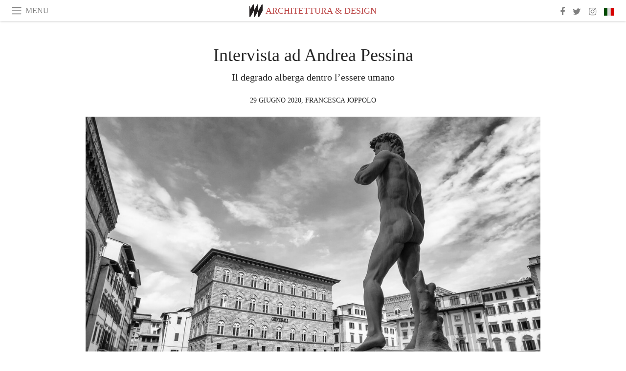

--- FILE ---
content_type: text/html; charset=utf-8
request_url: https://www.meer.com/it/62615-intervista-ad-andrea-pessina
body_size: 64335
content:
<!DOCTYPE html><html data-google-maps-locale="it" lang="it"><head prefix="og: http://ogp.me/ns#"><meta charset="utf-8" /><meta content="IE=Edge" http-equiv="X-UA-Compatible" /><meta content="width=device-width, initial-scale=1.0, user-scalable=yes, shrink-to-fit=no" name="viewport" /><meta content="yes" name="apple-mobile-web-app-capable" /><meta content="yes" name="mobile-web-app-capable" /><meta content="black-translucent" name="apple-mobile-web-app-status-bar-style" /><meta content="telephone=no" name="format-detection" /><title>Intervista ad Andrea Pessina | Meer</title><!-- https://realfavicongenerator.net/ -->
<link rel="apple-touch-icon" sizes="180x180" href="/apple-touch-icon.png">
<link rel="icon" type="image/png" sizes="32x32" href="/favicon-32x32.png">
<link rel="icon" type="image/png" sizes="16x16" href="/favicon-16x16.png">
<link rel="manifest" href="/site.webmanifest">
<link rel="mask-icon" href="/safari-pinned-tab.svg" color="#5bbad5">
<meta name="apple-mobile-web-app-title" content="Meer.com">
<meta name="application-name" content="Meer.com">
<meta name="msapplication-TileColor" content="#603cba">
<meta name="theme-color" content="#ffffff">
<meta name="csrf-param" content="authenticity_token" />
<meta name="csrf-token" content="fTgbIRqNLU9x/QsAme9wtE040D0wjIFOcyIK+BVVqxgt81NMvam9qngX8MOAe7VuE1J7EOaY0bi9HD7WofObmg==" /><link rel="stylesheet" media="all" href="/assets/application-06238d188a1f2a696d1f41cdeb0c30def9ab07ab54eac219ebeb35a0690bc447.css" /><script src="/assets/application-ece62d362d312c4b7712cbacd321028c359efa0855c9f2238479fdf8d2a24ee2.js"></script><!-- Global site tag (gtag.js) - Google Analytics -->
<script async src="https://www.googletagmanager.com/gtag/js?id=G-JFMX46PLYP"></script>
<script>
  window.dataLayer = window.dataLayer || [];
  function gtag(){dataLayer.push(arguments);}
  gtag('js', new Date());

  gtag('config', 'G-JFMX46PLYP');
</script>
<link href="https://plus.google.com/+Wsimag" rel="publisher" /><meta content="Il degrado alberga dentro l’essere umano " name="description" /><link href="https://www.meer.com/it/62615-intervista-ad-andrea-pessina" rel="canonical" /><meta content="summary_large_image" name="twitter:card" /><meta content="Intervista ad Andrea Pessina" name="twitter:title" /><meta content="Il degrado alberga dentro l’essere umano " name="twitter:description" /><meta content="@meerdotcom" name="twitter:site" /><meta content="https://media.meer.com/attachments/fba07654da1c59faca31d15c3eb6aebd457ceefb/store/fill/860/645/4345b0b67e249ad74cea018a97a16df0728f0e67bc7aa0f2a5b256072c89/Copia-del-David-di-Michelangelo-in-Piazza-della-Signoria.jpg" name="twitter:image:src" /><meta content="https://media.meer.com/attachments/fba07654da1c59faca31d15c3eb6aebd457ceefb/store/fill/860/645/4345b0b67e249ad74cea018a97a16df0728f0e67bc7aa0f2a5b256072c89/Copia-del-David-di-Michelangelo-in-Piazza-della-Signoria.jpg" property="og:image" /><meta content="860" property="og:image:width" /><meta content="645" property="og:image:height" /><meta content="article" property="og:type" /><meta content="Intervista ad Andrea Pessina" property="og:title" /><meta content="Meer" property="og:site_name" /><meta content="https://www.meer.com/it/62615-intervista-ad-andrea-pessina" property="og:url" /><meta content="Il degrado alberga dentro l’essere umano " property="og:description" /><meta content="it_IT" property="og:locale" /><meta content="https://www.meer.com/it/80731-liternum-storia-e-archeologia-della-citta-romana" property="og:see_also" /><meta content="https://www.meer.com/it/82770-la-piscina-mirabilis-capolavoro-dellingegneria-romana" property="og:see_also" /><meta content="https://www.meer.com/it/84745-forestis-la-cattedrale-nel-verde" property="og:see_also" /><meta content="https://www.meer.com/it/91485-alcune-osservazioni-sullimmagine-delle-sepolture-a-parigi" property="og:see_also" /><meta content="https://www.meer.com/it/94425-i-ponti-della-provincia-di-benevento" property="og:see_also" /><meta content="https://www.meer.com/it/96154-bosa-la-citta-dai-mille-colori" property="og:see_also" /><meta content="2020-06-29T13:46:03Z" property="article:published_time" /><meta content="Francesca Joppolo" name="author" /><meta content="Architettura &amp; Design" property="article:section" /><meta content="281980885296599" property="fb:app_id" /><meta content="https://www.facebook.com/meerdotcom" property="article:publisher" /><script type='text/javascript' src='//platform-api.sharethis.com/js/sharethis.js#property=5a91ca65d57467001383d06c&product=sop' async='async'></script>
</head><body class="with-fullscreen-navbar"><div class="fullscreen-navbar-container fixed-top undecorated-links"><nav class="navbar navbar-light navbar-expand fullscreen-navbar-line click-navbar-to-open-fullscreen-area"><button class="click-to-open-fullscreen-area" style="border: 0px; background: #fff; cursor: pointer;" type="button"><span class="navbar-toggler-icon"></span></button><div class="navbar-text click-to-open-fullscreen-area text-uppercase" style="padding-top: 0.1rem; padding-bottom: 0rem; cursor: pointer;">Menu</div><div class="navbar-nav fullscreen-navbar-nav-centered"><div class="nav-item navbar-w-logo"><a href="https://www.meer.com/it"><img alt="Meer" style="height: 26px" src="/assets/meer_black1_final-ea60fd7c832c8103dac082510cc5ee738a8885138309480f46d74fcbadb94a52.svg" /></a></div><div class="d-none d-sm-block"><div class="nav-item navbar-category-link text-uppercase"><a href="https://www.meer.com/it/architettura-e-design">Architettura &amp; Design</a></div></div></div><ul class="navbar-nav ml-auto d-none d-sm-flex fullscreen-navbar-nav-right"><li class="nav-item"><a class="nav-link" href="https://www.facebook.com/meerdotcom"><i class="fa fa-facebook"></i></a></li><li class="nav-item"><a class="nav-link" href="https://twitter.com/meerdotcom"><i class="fa fa-twitter"></i></a></li><li class="nav-item"><a class="nav-link" href="https://www.instagram.com/meerdtcom"><i class="fa fa-instagram"></i></a></li><li class="nav-item"><a class="nav-link nav-language-flag click-to-open-fullscreen-area"><img alt="it" src="/assets/country-4x3/it-cfb16d45345e5d9ecd5443c0260d72110496de0049e3d78817c2329835a2d730.svg" /></a></li></ul></nav><div class="fullscreen-navbar-fullscreen-area click-navbar-to-open-fullscreen-area"><div class="container"><div class="row"><div class="col-0 col-md-2 col-lg-2 col-xl-3 click-to-open-fullscreen-area"></div><div class="col-12 col-md-8 col-lg-8 col-xl-6"><div class="row"><div class="col-0 col-sm-1 col-lg-2"></div><div class="col-12 col-sm-10 col-lg-8"><div class="text-center logotype-margin"><a href="https://www.meer.com/it"><img alt="Meer" style="width: 50%; margin-top: 34px; margin-bottom: 8px;" src="/assets/meer-logo-black-8cbdebd9c15e3fde3119dc305c3dc03e9bb75070978eb25dafe19e917cc962ad.svg" /></a></div></div></div><div class="row"><div class="col-0 col-sm-2 col-lg-3"></div><div class="col-12 col-sm-8 col-lg-6"><form action="https://www.meer.com/it/search" accept-charset="UTF-8" method="get"><input name="utf8" type="hidden" value="&#x2713;" /><div class="input-group"><input class="form-control" placeholder="Ricerca" aria-label="Ricerca" type="text" name="query" id="query" /><span class="input-group-btn"><button aria-label="Ricerca" class="btn btn-secondary search-submit-button" style="border-color: #868e96 !important" type="button"><i aria-hidden="true" class="fa fa-search"></i></button></span></div></form></div></div><div class="row text-center headerless-line justify-content-center"><div class="col-auto col-sm px-2-col mb-1"><a href="https://www.meer.com/it">Magazine</a></div><div class="col-auto col-sm px-2-col mb-1"><a href="/it/calendar">Calendario</a></div><div class="col-auto col-sm px-2-col mb-1"><a href="/it/authors">Autori</a></div></div><h4 class="text-center mb-2">Categorie</h4><div class="row text-center mb-4 justify-content-center"><div class="col-auto col-sm-6 col-lg-4 px-2-col mb-1"><div class="current"><a href="https://www.meer.com/it/architettura-e-design">Architettura &amp; Design</a></div></div><div class="col-auto col-sm-6 col-lg-4 px-2-col mb-1"><div><a href="https://www.meer.com/it/arte">Arte</a></div></div><div class="col-auto col-sm-6 col-lg-4 px-2-col mb-1"><div><a href="https://www.meer.com/it/benessere">Benessere</a></div></div><div class="col-auto col-sm-6 col-lg-4 px-2-col mb-1"><div><a href="https://www.meer.com/it/cultura">Cultura</a></div></div><div class="col-auto col-sm-6 col-lg-4 px-2-col mb-1"><div><a href="https://www.meer.com/it/economia-e-politica">Economia &amp; Politica</a></div></div><div class="col-auto col-sm-6 col-lg-4 px-2-col mb-1"><div><a href="https://www.meer.com/it/gourmet">Gourmet</a></div></div><div class="col-auto col-sm-6 col-lg-4 px-2-col mb-1"><div><a href="https://www.meer.com/it/moda">Moda</a></div></div><div class="col-auto col-sm-6 col-lg-4 px-2-col mb-1"><div><a href="https://www.meer.com/it/scienza-e-tecnologia">Scienza &amp; Tecnologia</a></div></div><div class="col-auto col-sm-6 col-lg-4 px-2-col mb-1"><div><a href="https://www.meer.com/it/spettacoli">Spettacoli</a></div></div><div class="col-auto col-sm-6 col-lg-4 px-2-col mb-1"><div><a href="https://www.meer.com/it/sport">Sport</a></div></div><div class="col-auto col-sm-6 col-lg-4 px-2-col mb-1"><div><a href="https://www.meer.com/it/trame">Trame</a></div></div><div class="col-auto col-sm-6 col-lg-4 px-2-col mb-1"><div><a href="https://www.meer.com/it/viaggi">Viaggi</a></div></div></div><h4 class="text-center mb-2">Profili</h4><div class="row text-center mb-4 justify-content-center"><div class="col-auto col-sm-6 col-lg-4 px-2-col mb-1"><div><a href="/it/entities?type=5">Artisti</a></div></div><div class="col-auto col-sm-6 col-lg-4 px-2-col mb-1"><div><a href="/it/entities?type=14">Associazioni</a></div></div><div class="col-auto col-sm-6 col-lg-4 px-2-col mb-1"><div><a href="/it/entities?type=18">Biblioteche</a></div></div><div class="col-auto col-sm-6 col-lg-4 px-2-col mb-1"><div><a href="/it/entities?type=10">Curatori</a></div></div><div class="col-auto col-sm-6 col-lg-4 px-2-col mb-1"><div><a href="/it/entities?type=13">Editori</a></div></div><div class="col-auto col-sm-6 col-lg-4 px-2-col mb-1"><div><a href="/it/entities?type=20">Festival</a></div></div><div class="col-auto col-sm-6 col-lg-4 px-2-col mb-1"><div><a href="/it/entities?type=19">Fiere</a></div></div><div class="col-auto col-sm-6 col-lg-4 px-2-col mb-1"><div><a href="/it/entities?type=12">Fondazioni</a></div></div><div class="col-auto col-sm-6 col-lg-4 px-2-col mb-1"><div><a href="/it/entities?type=16">Gallerie</a></div></div><div class="col-auto col-sm-6 col-lg-4 px-2-col mb-1"><div><a href="/it/entities?type=22">Luoghi</a></div></div><div class="col-auto col-sm-6 col-lg-4 px-2-col mb-1"><div><a href="/it/entities?type=15">Musei</a></div></div><div class="col-auto col-sm-6 col-lg-4 px-2-col mb-1"><div><a href="/it/entities?type=17">Teatri</a></div></div></div></div><div class="col-0 col-md-2 col-lg-2 col-xl-3 click-to-open-fullscreen-area"></div></div><div class="row"><div class="col-0 col-sm-1 col-md-2 col-lg-3 col-xl-4 click-to-open-fullscreen-area"></div><div class="col-12 col-sm-10 col-md-8 col-lg-6 col-xl-4"><h4 class="text-center mb-2">Edizioni</h4><div class="row text-center edition-selector mb-4 justify-content-center"><div class="col-auto col-sm-4 mb-1 px-2-col"><div><span title="Inglese"><a href="https://www.meer.com/en" lang="en"><img alt="en" src="/assets/country-4x3/uk-ec548df897f28a824dfa03747339e070a59bbd95b8378ef1ebc3981df0a4f163.svg" />English</a></span></div></div><div class="col-auto col-sm-4 mb-1 px-2-col"><div><span title="Spagnolo"><a href="https://www.meer.com/es" lang="es"><img alt="es" src="/assets/country-4x3/es-4c2d01e3cfe896cbcaa0edaf59cb79eacf48f7bd1b463c2ba667cff864479a60.svg" />Español</a></span></div></div><div class="col-auto col-sm-4 mb-1 px-2-col"><div><span title="Francese"><a href="https://www.meer.com/fr" lang="fr"><img alt="fr" src="/assets/country-4x3/fr-9dc10f74431a42978154d1f4e5709d5713eb3010e3dab1b4355def41f5cb2f40.svg" />Français</a></span></div></div><div class="col-auto col-sm-4 mb-1 px-2-col"><div><span title="Tedesco"><a href="https://www.meer.com/de" lang="de"><img alt="de" src="/assets/country-4x3/de-67c3d441eacc4745030486758654a626569b503d90fd248e9c33417f2e781d65.svg" />Deutsch</a></span></div></div><div class="col-auto col-sm-4 mb-1 px-2-col"><div class="current"><span title="Italiano"><a href="https://www.meer.com/it" lang="it"><img alt="it" src="/assets/country-4x3/it-cfb16d45345e5d9ecd5443c0260d72110496de0049e3d78817c2329835a2d730.svg" />Italiano</a></span></div></div><div class="col-auto col-sm-4 mb-1 px-2-col"><div><span title="Portoghese"><a href="https://www.meer.com/pt" lang="pt"><img alt="pt" src="/assets/country-4x3/pt-d8f246ae139c60bade9fbe1047ce9c5e668be01c3b6d445fc87fbd0a328d2760.svg" />Português</a></span></div></div></div></div><div class="col-0 col-sm-1 col-md-2 col-lg-3 col-xl-4 click-to-open-fullscreen-area"></div></div></div></div></div><div class="container"><div class="row mb-2"><div class="col-12"><div class="article-title-area"><h1 class="title">Intervista ad Andrea Pessina</h1><h2 class="lead">Il degrado alberga dentro l’essere umano </h2></div><div class="article-header-author"><div class="published_at text-uppercase">29 giugno 2020, </div><div class="name text-uppercase"><a href="/it/authors/6-francesca-joppolo">Francesca Joppolo</a></div></div></div></div><div class="row article-cover-image"><div class="col-12 mb-2"><a><div class="image-new-container"><div class="image" style="padding-bottom:56.25%"><img sizes="(min-width:1800px) 1722px, (min-width:1550px) 1470px, (min-width:1300px) 1230px, (min-width:992px) 930px, (min-width:768px) 690px, (min-width:576px) 510px, 545px" srcset="//media.meer.com/attachments/695ef683367d319abbf7f8acd3ca1349948022f4/store/fill/1860/1046/4345b0b67e249ad74cea018a97a16df0728f0e67bc7aa0f2a5b256072c89/Copia-del-David-di-Michelangelo-in-Piazza-della-Signoria.jpg 1860w,//media.meer.com/attachments/cdb0bc2b738e77eab4e13a17736e7c9ee70696c3/store/fill/1470/827/4345b0b67e249ad74cea018a97a16df0728f0e67bc7aa0f2a5b256072c89/Copia-del-David-di-Michelangelo-in-Piazza-della-Signoria.jpg 1470w,//media.meer.com/attachments/d324ae8d3412a788e38c5fa026a9f8a1e1f0a24f/store/fill/1090/613/4345b0b67e249ad74cea018a97a16df0728f0e67bc7aa0f2a5b256072c89/Copia-del-David-di-Michelangelo-in-Piazza-della-Signoria.jpg 1090w,//media.meer.com/attachments/c9cd1e28ef75190a4a4feab6e9825a1a70bf1226/store/fill/690/388/4345b0b67e249ad74cea018a97a16df0728f0e67bc7aa0f2a5b256072c89/Copia-del-David-di-Michelangelo-in-Piazza-della-Signoria.jpg 690w,//media.meer.com/attachments/2255d1990559bdedcee540fc698683c20ee82f8b/store/fill/545/307/4345b0b67e249ad74cea018a97a16df0728f0e67bc7aa0f2a5b256072c89/Copia-del-David-di-Michelangelo-in-Piazza-della-Signoria.jpg 545w" alt="Copia del David di Michelangelo in Piazza della Signoria" src="//media.meer.com/attachments/d324ae8d3412a788e38c5fa026a9f8a1e1f0a24f/store/fill/1090/613/4345b0b67e249ad74cea018a97a16df0728f0e67bc7aa0f2a5b256072c89/Copia-del-David-di-Michelangelo-in-Piazza-della-Signoria.jpg" /></div></div></a></div><div class="col-12 image_caption">Copia del David di Michelangelo in Piazza della Signoria</div></div><div class="row mb-4 justify-content-center"><div class="col-lg-10 col-xl-8 col-hd-7"><div class="article-body"><p>Firenze, anni Settanta. Episodio realmente accaduto. Due derelitti, al limite della fame, leggendo un rotocalco, appresero che Sophia Loren aveva appena messo su casa a Parigi, place Vendôme, e furono assaliti dal dubbio: “Ma che sarà chic?”.</p>

<p>Ecco, per l’indirizzo del soprintendente all’Archeologia, Belle Arti e Paesaggio di Firenze, Pistoia e Prato non bisogna crucciarsi: è talmente chic che sembra di essere ricevuti dal Granduca di Toscana: piazza Pitti, 1. La Galleria Palatina al primo piano, il Giardino di Boboli, per uno sguardo sul verde. </p>

<p>Appurato che il problema di Andrea Pessina non è l’eleganza dell’ufficio, dunque tranquillizzati, è interessante ascoltare i problemi quotidiani di un soprintendente perché riguardano il rapporto di ogni italiano, ne sia consapevole o no, con una vita da spendere oggi, ma che viene dalla notte dei tempi. </p>

<h5>Un aspetto che le sta particolarmente a cuore?</h5>

<p>Ce ne sono tanti. Quello che mi ha colpito di più è il progressivo deterioramento di Firenze. Sono arrivato nel 2012 come soprintendente all’Archeologia per poi passare nel 2016 soprintendente unico di Firenze, Prato e Pistoia. Un turismo di massa di cui, adesso, con il COVID vediamo i danni collaterali; lo spopolamento del centro e poi, francamente, una politica di uso della città che sembra essere più un consumo. Faccio fatica a pensare che Firenze possa continuare in questo modo. Temo che l’emergenza passerà e si tornerà alla situazione che conoscevamo, ahimé, poco tempo fa. Mi rendo conto che sono in atto processi complicati da gestire, forse quando si manifestano è già troppo tardi per intervenire, però io penso che si debba fare qualcosa.</p>

<h5>Che cosa?</h5>

<p>È un po’ difficile. La mia poi è una visione di parte perché mi occupo della tutela, della conservazione, e qui entrano in gioco delle strategie più ampie di gestione. Sicuramente riportare i residenti in centro. </p>

<p>Ho molto apprezzato alcune attività dell’amministrazione comunale. Ad esempio, il tentativo di proteggere gli esercizi storici, il tentativo di iniziare a ridurre gli spazi occupati dai <em>dehors</em> di bar e ristoranti, soprattutto da certe tipologie di <em>dehor</em> che sono abominevoli. Non è solo una questione di bellezza o bruttezza delle strutture, alcune possono piacere, ma di dimensioni eccessive che espropriano, e per sempre, spazi di tutti. Piazza della Repubblica è un insulto. Non è particolarmente bella, ma rappresenta il capitolo di Firenze capitale d’Italia, ed è occupata da costruzioni terribili. Io penso, e lo si vede ora, che sia bellissimo un semplice tavolino che permette di stare all’aria aperta, nelle piazze che tornano a essere luogo di socializzazione mentre gli spazi conclusi, privatizzati, non sono assolutamente giusti.</p>

<p>Un altro tema che viene prepotentemente alla luce è il deperimento del patrimonio culturale ecclesiastico. Da tempo, e con la consapevolezza delle diocesi, che si stanno adoperando tantissimo, stiamo assistendo a un fenomeno nei confronti del quale non possiamo fare nulla: una riduzione del numero dei preti, credo che nel giro di qualche anno ci sarà un dimezzamento, e comunque un innalzamento notevole dell’età, l’abbandono di moltissime chiese, visto il calo dei fedeli, che sono ricche di storia e di cultura e hanno al loro interno dei patrimoni importanti. Non ci dimentichiamo che per secoli la Chiesa è stato il principale committente di opere d’arte.</p>

<p>Spostare gli oggetti, le pale d’altare, che sono nati per questi luoghi, è un chiaro depauperamento, ma soprattutto le chiese di campagna o delle zone impervie sono esposte al saccheggio. </p>

<h5>Diceva poco fa che un altro argomento cruciale è quello dell’inserimento dell’architettura contemporanea nelle città d’arte.</h5>

<p>Sì. L’esempio più clamoroso è quello della loggia di Isozaki per gli Uffizi che un pochino spiega di come noi italiani accettiamo con difficoltà il nuovo nel tessuto storico. In questo caso abbiamo un concorso internazionale al quale hanno partecipato grandissimi architetti, un vincitore, risorse impiegate, un progetto incompiuto, ed io credo sia un qualcosa di negativo che il nostro Paese non può sopportare. Anche se da un mio punto di vista personale la soluzione di Isozaki non era tra le più belle, ritengo si debba andare avanti. Infatti, ho accolto con piacere le dichiarazioni del ministro Franceschini in questa direzione.</p>

<p>Certo, ci sono anche casi non proprio felicissimi dell’inserimento del contemporaneo, pensiamo al Palazzo di Giustizia che ha modificato lo skyline della città, qui da Boboli lo vediamo benissimo. Però ci sono anche esempi virtuosi e uno è il recupero della Manifattura Tabacchi che, se non altro, apre la speranza di poter avere una Firenze moderna accanto alla Firenze storica. </p>

<h5>Il teatro del Maggio Musicale Fiorentino come le sembra?</h5>

<p>Lo trovo bello. Un’opera per la quale sono state spese delle risorse ingentissime. L’unica cosa che mi è dispiaciuta è che non si siano stati riutilizzati gli arredi di Gio Ponti come traccia garbata dell’esistenza del precedente Teatro Comunale, le applique magari, mentre l’anno scorso il Louvre ha dedicato a Ponti una bellissima mostra.</p>

<p>Il neo è che esci dal teatro e ti trovi sui i viali, usati come tangenziale. Penso che fra cinquant’anni bisognerà studiare una strada di scorrimento al di fuori di Firenze.</p>

<p>Il teatro potrebbe essere l’inizio di un recupero di ciò che gli sta a fianco, il Parco delle Cascine che è in parte deperito: la zona dove si tiene il mercato è un piazzale di cemento e l’uso poco attento ha eroso le siepi dei controviali verso l’Arno. Su questo bisognerebbe fare uno sforzo perché già piazza Vittorio Veneto all’inizio del parco è stata maltrattata. Ora il Comune sembra avere dei progetti e noi ci auguriamo che sia veramente il momento di recuperare questi spazi.</p>

<h5>Tornando al ripopolamento del centro.</h5>

<p>Sarà difficile, indubbiamente. Non credo che un sistema economico che è stato costruito su due tipi di turismo, di massa e di élite, possa di colpo riciclarsi. Centinaia di alberghi, cosa fanno se non arrivano decine di migliaia di turisti? Penso che noi italiani, e i fiorentini non fanno eccezione, siamo sempre un po’ ipocriti nel fondo dell’animo. Diciamo di amare molto il nostro patrimonio ma non vogliamo rinunciare al nostro particolare tornaconto. In Soprintendenza lo vediamo ogni giorno: tutti ci chiedono di mettere vincoli, ma nei terreni degli altri, mai nei propri. Se i turisti torneranno, chi può guadagnare in maniera lauta con gli appartamenti, non rinuncerà. Finora tutto è ruotato sul tentativo di portare masse di gente in città. Che senso ha fare delle maratone che arrivano nel centro storico a Firenze? A Santa Maria Novella, un paio di anni fa, gli atleti si cambiavano sotto il loggiato del Museo del Novecento e la piazza era occupata da tir con i bagni. </p>

<p>Non si capisce la necessità di queste scelte.</p>

<h5>Se noi cittadini siamo tutti complici c’è poco da sperare.</h5>

<p>Sì, le responsabilità sono condivise ed estese. Però bisogna sperare.</p>

<h5>Mi dica, allora, un fatto molto incoraggiante.</h5>

<p>È difficile, credo. Innanzitutto, perché gli uffici che rappresento, non solo a Firenze, ma in generale, stanno vivendo una crisi epocale: dimezzamento del personale, pochissime risorse, un’età abbastanza avanzata anche se negli ultimi anni ci sono stati dei concorsi che hanno rimpolpato gli organici. Un tempo la nostra azione veniva apprezzata, se ne percepiva il senso profondo che è quello della tutela del patrimonio. Ora le soprintendenze sono viste come una palla al piede.</p>

<p>E le dico la verità che fare questo lavoro, che è molto faticoso, di grande responsabilità, nel quale bisogna resistere alle volte anche a pressioni fortissime, è più facile se c’è la percezione che la società civile apprezza quello che fai. </p>

<p>Da un lato le istituzioni che dovrebbero essere nostre alleate non lo sono più, anzi. Dall’altro c’è spesso una forma di discredito per cui ormai da anni si bollano i dipendenti pubblici come nullafacenti quando non è così. O perlomeno lo è solo in parte e ogni generalizzazione è sbagliata. Questo, l’ho notato, sta portando al disamore parecchi dei nostri funzionari.</p>

<h5>Lei è disamorato?</h5>

<p>Noooo (ride)! No, no, no (serio). Perché poi sul campo di battaglia ci si riprende e devo dire la verità: c’è una certa soddisfazione e si vede il senso di quello che si fa. Sarebbe positivo ci si potesse confrontare in maniera più chiara con le amministrazioni: la collaborazione leale che la Costituzione prevede fra i vari corpi dello Stato a volte non esiste. Ed è inaccettabile. C’è un’intromissione dell’interesse e dei politici che vogliono dei risultati: l’impressione è che le loro visioni siano limitate alla durata del mandato elettorale. </p>

<h5>E siamo in Toscana.</h5>

<p>Una regione con delle eccellenze, è fuori discussione, delle politiche in molti casi intelligenti, però c’è un problema nazionale. Può anche essere che la congiuntura storica sia tale per cui l’azione delle soprintendenze vada modificata. Nei decenni sono cambiate tante cose: venti, trent’anni fa, il patrimonio culturale era inalienabile. Quello pubblico invece non lo è più da tempo. Per l’erosione della ricchezza della classe media, delle grandi famiglie e soprattutto della ricchezza di Stato e Chiesa. Abbiamo un patrimonio incredibile e facciamo fatica a mantenerlo.</p>

<p>Ai nostri uffici viene dato l’ingrato compito della protezione a oltranza e ci chiediamo se in certe occasioni non sia meglio cedere un po’ e magari trovare delle vie.</p>

<h5>Proteggere un po’ meno?</h5>

<p>No! Proteggere, ma avere un margine di discrezionalità. Sul complesso di Costa San Giorgio c’è stata una puntata di <em>Report</em> e molte polemiche, però la verità è che quell’edificio di proprietà demaniale, pesantemente manomesso dall’esercito che l’aveva ridotto in uno stato pietoso, era abbandonato. Allora io credo che in alcuni casi, come questo, si debbano fare i conti con la realtà e fare delle concessioni. Non possiamo nemmeno trasformare ogni immobile pubblico in un museo, il rischio è quello di cristallizzare i centri storici fino poi a farli morire. Alcune scelte che nell’immediato tutelano il bene a lungo andare ne causano la fine. </p>

<h5>Meglio, quindi, che a Costa San Giorgio venga l’albergo di lusso?</h5>

<p>In questo momento sì, dato che non c’era l’interesse dello Stato. Tanti palazzi ci sono arrivati dopo aver cambiato nel corso del tempo la loro funzione. Dobbiamo accettarlo e non essere manichei: molte chiese sono state trasformate in caserme con l’unità d’Italia e poi sono tornate luoghi di culto.
Però non è una scelta facile, dipende da posto a posto, da monumento a monumento. </p>

<h5>Altro argomento scottante: lo stadio Franchi.</h5>

<p>È sicuramente una delle opere maggiori del geniale architetto Nervi. Sono rimasto sorpreso quando, approfondendo la storia del Franchi, ho visto che molti libri si aprono con il Partenone e si chiudono con lo stadio di Firenze. Non ho dubbi sul fatto che vada tutelato, non mi sono mai pentito del vincolo che abbiamo messo, non mi pentirò mai e proverò grande dispiacere se la Fiorentina non giocherà più lì.
Vediamo se le esigenze di tutela troveranno un punto di incontro con le esigenze della società calcistica. Amo essere ottimista su questa cosa.</p>

<h5>La tramvia?</h5>

<p>Molti non hanno capito che il nostro è un Paese complicato. Ci muoviamo spesso all’interno di progetti che magari ci hanno messo vent’anni ad arrivare all’esecuzione. Non è secondario. C’è stata la famosa questione dei pali della tramvia in piazza della Stazione. Sfido chiunque a dire che siano tollerabili. Premesso che non è un progetto che ho approvato io, ho detto ai progettisti che molti pali sono superflui: uno per la tramvia, uno per la luce, uno per il semaforo quando tutte le funzioni potevano essere portate sullo stesso palo. L’importante è il fatto che le nuove vetture funzioneranno a batteria e la selva di pali prima o poi verrà eliminata.</p>

<p>C’è stata, inoltre, la questione degli alberi. La Soprintendenza non è contraria alla tramvia, l’abbiamo detto in tutti i modi, semplicemente non poteva accettare che per la linea 3.2 venissero tagliati tutti gli alberi da piazza della Libertà per quasi un chilometro. È vero che gli alberi ricrescono però un conto è sostituire un albero malato o pericolante, e un altro tagliarli tutti di colpo. Voleva dire condannare una parte di fiorentini a vedere completamente sradicata l’immagine che avevano di Firenze e causare un disagio ambientale in una città che d’estate è caldissima. Alla fine siamo stati gli unici a opporsi ed è stata trovata una soluzione alternativa che forse renderà a mobilità un po’ più faticosa però ci auguriamo che con la tramvia si riduca il traffico. </p>

<h5>La questione delle piazze?</h5>

<p>Ci chiedono da più parti di consentire l’erezione di cancellate: le pressioni sono molto forti. La richiesta più frequente è per Santo Spirito. Ma come si può immaginare che un sagrato di quella dimensione venga circondato da una cancellata imponente che, l’ho fatto presente a padre Pagano, sarebbe alta almeno due metri e mezzo? Si verrebbe a creare la divisione di uno spazio pubblico. Non si risolverebbe così un problema che è di educazione: soprattutto i giovani hanno perso la consapevolezza dell’importanza di certi luoghi considerati delle spianate dove potersi trovare. Forse perché mancano le aree di aggregazione, forse perché nel Paese si insegna sempre meno la storia dell’arte.</p>

<p>Sembra che sia colpa nostra se c’è lo spaccio, se i ragazzi fanno bisboccia e lo trasformano in un orinatoio. Bisognerebbe applicare le leggi, invece, e poi la cancellata sposterebbe solo di qualche metro il problema. Un sagrato difeso da una muraglia mi pare una cosa avvilente. Il degrado si deve combattere in altro modo.</p>

<h5>Il degrado alberga dentro l’essere umano e non fuori?</h5>

<p>Sì, e sono un po’ stupito che questo non venga compreso. </p>
</div><div class="article-page-share"><div class="sharethis-inline-share-buttons"></div><script>function stPatch() {
  var labelThing;
  if ( (labelThing = $(".article-page-share .st-total .st-label")).length ) {
    var sharethis_wsimag_shares = 119;

    $(".article-page-share .st-total").removeClass("st-hidden");

    if (labelThing.text().includes('​')) { return; }

    var existing = parseInt(labelThing.text());

    if (existing > 0) {
      labelThing.text(`${(existing + sharethis_wsimag_shares)}​`);
    } else {
      labelThing.text(`${sharethis_wsimag_shares}​`);
    }
  }
}
setInterval(stPatch, 300);</script></div><div class="row serif-font-family"><div class="col-3 d-sm-none"></div><div class="col-6 col-sm-4 col-md-3 col-lg-2 mb-3"><a href="/it/authors/6-francesca-joppolo"><div class="image-new-container round-image-container"><div class="image" style="padding-bottom:100.0%"><img sizes="(min-width:1800px) 262px, (min-width:1550px) 220px, (min-width:1300px) 180px, (min-width:992px) 130px, (min-width:768px) 150px, (min-width:576px) 150px, 258px" srcset="//media.meer.com/attachments/91de1eb0b3f8557373ba6b45f4eeb2b1b96fdcee/store/fill/524/524/163e7dd4421101c7023f8989845f6ded36a393d77497396a5dd9594cec35/Francesca-Joppolo.jpg 524w,//media.meer.com/attachments/3c3e4813311b7bf10e15b1b424add06979fc87c3/store/fill/360/360/163e7dd4421101c7023f8989845f6ded36a393d77497396a5dd9594cec35/Francesca-Joppolo.jpg 360w,//media.meer.com/attachments/22b0b353888795a175e6bb203f5ff5b2205caae8/store/fill/262/262/163e7dd4421101c7023f8989845f6ded36a393d77497396a5dd9594cec35/Francesca-Joppolo.jpg 262w,//media.meer.com/attachments/653900ec3f630bd96c555b28b6daa0ce67934613/store/fill/180/180/163e7dd4421101c7023f8989845f6ded36a393d77497396a5dd9594cec35/Francesca-Joppolo.jpg 180w,//media.meer.com/attachments/c8ad1e0925569b7732710710f29c8bea23662de3/store/fill/130/130/163e7dd4421101c7023f8989845f6ded36a393d77497396a5dd9594cec35/Francesca-Joppolo.jpg 130w" alt="Francesca Joppolo" src="//media.meer.com/attachments/653900ec3f630bd96c555b28b6daa0ce67934613/store/fill/180/180/163e7dd4421101c7023f8989845f6ded36a393d77497396a5dd9594cec35/Francesca-Joppolo.jpg" /></div></div></a></div><div class="col-3 d-sm-none"></div><div class="text-center text-sm-left col-sm-8 col-md-9 col-lg-10"><div class="font-28 mb-2"><a class="first-highlight-color" href="/it/authors/6-francesca-joppolo">Francesca Joppolo</a></div><div class="font-15 tall-line-height mb-2">Ha studiato Storia dell’Arte all’Università di Firenze con il professor Roberto Salvini ed è giornalista professionista.</div><div class="mb-2"><a class="btn btn-outline-first-highlight-color btn-slightly-sm" href="/it/authors/6-francesca-joppolo" role="button">Author profile</a></div></div></div></div></div><div class="mb-5" id="gallery"><div class="row no-gutters mb-3"><div class="col-lg-12 order-lg-3 col-xl-4 order-xl-1"><a><div class="image-new-container"><div class="image" style="padding-bottom:75.0%"><img sizes="(min-width:1800px) 574px, (min-width:1550px) 490px, (min-width:1300px) 410px, (min-width:992px) 930px, (min-width:768px) 690px, (min-width:576px) 510px, 545px" srcset="//media.meer.com/attachments/740f4a93a49f3b26594a252783cd8cd9fcdd24e0/store/fill/1090/818/5e2881750b9166891384796f1b26a02bec672eb0c44721c11b4fd98fd964/Lo-Stadio-Comunale-Artemio-Franchi.jpg 1090w,//media.meer.com/attachments/71f915fde49df4903711f73fbe3480bd87a22bc7/store/fill/820/615/5e2881750b9166891384796f1b26a02bec672eb0c44721c11b4fd98fd964/Lo-Stadio-Comunale-Artemio-Franchi.jpg 820w,//media.meer.com/attachments/1a389ff0d707f1831a8f445ba7e8e04d0a779332/store/fill/574/431/5e2881750b9166891384796f1b26a02bec672eb0c44721c11b4fd98fd964/Lo-Stadio-Comunale-Artemio-Franchi.jpg 574w,//media.meer.com/attachments/6ef535510ab45aeffd8feb0073ae053b0f71120f/store/fill/410/308/5e2881750b9166891384796f1b26a02bec672eb0c44721c11b4fd98fd964/Lo-Stadio-Comunale-Artemio-Franchi.jpg 410w" alt="Lo Stadio Comunale Artemio Franchi" src="//media.meer.com/attachments/6ef535510ab45aeffd8feb0073ae053b0f71120f/store/fill/410/308/5e2881750b9166891384796f1b26a02bec672eb0c44721c11b4fd98fd964/Lo-Stadio-Comunale-Artemio-Franchi.jpg" /></div></div></a></div><div class="col-lg-6 order-lg-1 col-xl-4 order-xl-2"><a><div class="image-new-container"><div class="image" style="padding-bottom:75.0%"><img sizes="(min-width:1800px) 574px, (min-width:1550px) 490px, (min-width:1300px) 410px, (min-width:992px) 465px, (min-width:768px) 690px, (min-width:576px) 510px, 545px" srcset="//media.meer.com/attachments/218ef8f1685e988cf36aba304a84c20e47849870/store/fill/1148/861/cc216a56fdc022d85883bd25d51d15b647dc42a57b3155a1dc63ea02c8e0/Il-Palazzo-di-Giustizia.jpg 1148w,//media.meer.com/attachments/809845f60a11e18c60ad01e7da373f8d1d101d3a/store/fill/820/615/cc216a56fdc022d85883bd25d51d15b647dc42a57b3155a1dc63ea02c8e0/Il-Palazzo-di-Giustizia.jpg 820w,//media.meer.com/attachments/b400e3f44fffac1f7966e63704f34d80a089901a/store/fill/574/431/cc216a56fdc022d85883bd25d51d15b647dc42a57b3155a1dc63ea02c8e0/Il-Palazzo-di-Giustizia.jpg 574w,//media.meer.com/attachments/355c7d876c5348b80b7854809c63e7703585af24/store/fill/410/308/cc216a56fdc022d85883bd25d51d15b647dc42a57b3155a1dc63ea02c8e0/Il-Palazzo-di-Giustizia.jpg 410w" alt="Il Palazzo di Giustizia" src="//media.meer.com/attachments/355c7d876c5348b80b7854809c63e7703585af24/store/fill/410/308/cc216a56fdc022d85883bd25d51d15b647dc42a57b3155a1dc63ea02c8e0/Il-Palazzo-di-Giustizia.jpg" /></div></div></a></div><div class="col-lg-6 order-lg-2 col-xl-4 order-xl-3"><a><div class="image-new-container"><div class="image" style="padding-bottom:75.0%"><img sizes="(min-width:1800px) 574px, (min-width:1550px) 490px, (min-width:1300px) 410px, (min-width:992px) 465px, (min-width:768px) 690px, (min-width:576px) 510px, 545px" srcset="//media.meer.com/attachments/5aa4ded32ac653739fd8c9f4f134c11cabe39d22/store/fill/690/518/54b46ee5db5e6d44322487bae01c0225a5cdb74fd8cab11687b61e8d752c/Il-Teatro-del-Maggio-Musicale-Fiorentino.jpg 690w,//media.meer.com/attachments/1f4e0ceb0e1da740b895216f90c8c1fbdc072699/store/fill/545/409/54b46ee5db5e6d44322487bae01c0225a5cdb74fd8cab11687b61e8d752c/Il-Teatro-del-Maggio-Musicale-Fiorentino.jpg 545w,//media.meer.com/attachments/f64de23db6fcb787267589c7ba6bd93932018231/store/fill/410/308/54b46ee5db5e6d44322487bae01c0225a5cdb74fd8cab11687b61e8d752c/Il-Teatro-del-Maggio-Musicale-Fiorentino.jpg 410w" alt="Il Teatro del Maggio Musicale Fiorentino " src="//media.meer.com/attachments/f64de23db6fcb787267589c7ba6bd93932018231/store/fill/410/308/54b46ee5db5e6d44322487bae01c0225a5cdb74fd8cab11687b61e8d752c/Il-Teatro-del-Maggio-Musicale-Fiorentino.jpg" /></div></div></a></div><div class="col-lg-12 order-lg-6 col-xl-4 order-xl-4"><a><div class="image-new-container"><div class="image" style="padding-bottom:75.0%"><img sizes="(min-width:1800px) 574px, (min-width:1550px) 490px, (min-width:1300px) 410px, (min-width:992px) 930px, (min-width:768px) 690px, (min-width:576px) 510px, 545px" srcset="//media.meer.com/attachments/fde2c356a95e06e36cd7fb4b98eed994c3160149/store/fill/690/518/e4b1ee95f72b65df2cb71d00b566f5ef613a56f494a50d3fe73e493599b2/Il-Giardino-di-Boboli.jpg 690w,//media.meer.com/attachments/6a56c65de7e48e65223c905a15564fe9703e326e/store/fill/545/409/e4b1ee95f72b65df2cb71d00b566f5ef613a56f494a50d3fe73e493599b2/Il-Giardino-di-Boboli.jpg 545w,//media.meer.com/attachments/e6d98f46c3c345975e679a47565cc4c4852d1ef1/store/fill/410/308/e4b1ee95f72b65df2cb71d00b566f5ef613a56f494a50d3fe73e493599b2/Il-Giardino-di-Boboli.jpg 410w" alt="Il Giardino di Boboli" src="//media.meer.com/attachments/e6d98f46c3c345975e679a47565cc4c4852d1ef1/store/fill/410/308/e4b1ee95f72b65df2cb71d00b566f5ef613a56f494a50d3fe73e493599b2/Il-Giardino-di-Boboli.jpg" /></div></div></a></div><div class="col-lg-6 order-lg-4 col-xl-4 order-xl-5"><a><div class="image-new-container"><div class="image" style="padding-bottom:75.0%"><img sizes="(min-width:1800px) 574px, (min-width:1550px) 490px, (min-width:1300px) 410px, (min-width:992px) 465px, (min-width:768px) 690px, (min-width:576px) 510px, 545px" srcset="//media.meer.com/attachments/948aff945d960b8ede005c8439508114ba377304/store/fill/510/383/83f30831ebeb6dd10bcfc3f3931817f62e286b5cf8eba3ec6e57e5f06315/Lo-Stadio-Comunale-Artemio-Franchi.jpg 510w" alt="Lo Stadio Comunale Artemio Franchi" src="//media.meer.com/attachments/948aff945d960b8ede005c8439508114ba377304/store/fill/510/383/83f30831ebeb6dd10bcfc3f3931817f62e286b5cf8eba3ec6e57e5f06315/Lo-Stadio-Comunale-Artemio-Franchi.jpg" /></div></div></a></div><div class="col-lg-6 order-lg-5 col-xl-4 order-xl-6"><a><div class="image-new-container"><div class="image" style="padding-bottom:75.0%"><img sizes="(min-width:1800px) 574px, (min-width:1550px) 490px, (min-width:1300px) 410px, (min-width:992px) 465px, (min-width:768px) 690px, (min-width:576px) 510px, 545px" srcset="//media.meer.com/attachments/d41715f829b4092ec7013e2a5b64695df58c38a6/store/fill/930/698/709437a6d085cf65081bfe0225050bc871702222e3050d5f39b5fe399b24/Tramvia-per-la-Soprintendenza-era-inaccettabile-che-venissero-tagliati-tutti-gli-alberi-da.jpg 930w,//media.meer.com/attachments/05a6819ee1f69d900574e8725dcefe19c32f92f7/store/fill/690/518/709437a6d085cf65081bfe0225050bc871702222e3050d5f39b5fe399b24/Tramvia-per-la-Soprintendenza-era-inaccettabile-che-venissero-tagliati-tutti-gli-alberi-da.jpg 690w,//media.meer.com/attachments/3dc96090667ed06d9a65db0c8b7e9830a85f8322/store/fill/545/409/709437a6d085cf65081bfe0225050bc871702222e3050d5f39b5fe399b24/Tramvia-per-la-Soprintendenza-era-inaccettabile-che-venissero-tagliati-tutti-gli-alberi-da.jpg 545w,//media.meer.com/attachments/66a08efd854519911e92aaa8c738b2403cfa9e48/store/fill/410/308/709437a6d085cf65081bfe0225050bc871702222e3050d5f39b5fe399b24/Tramvia-per-la-Soprintendenza-era-inaccettabile-che-venissero-tagliati-tutti-gli-alberi-da.jpg 410w" alt="Tramvia, per la Soprintendenza era inaccettabile che venissero tagliati tutti gli alberi da piazza Libertà per quasi un chilometro" src="//media.meer.com/attachments/66a08efd854519911e92aaa8c738b2403cfa9e48/store/fill/410/308/709437a6d085cf65081bfe0225050bc871702222e3050d5f39b5fe399b24/Tramvia-per-la-Soprintendenza-era-inaccettabile-che-venissero-tagliati-tutti-gli-alberi-da.jpg" /></div></div></a></div></div><div class="textgrey-color serif-font-family font-15"><div class="d-block d-lg-none d-xl-block"><div class="row no-gutters"><div class="col-xl-6"><ol class="mb-0 pl-4 pr-1 d-block" start="1"><li class="mb-2">Lo Stadio Comunale Artemio Franchi</li><li class="mb-2">Il Palazzo di Giustizia</li><li class="mb-2">Il Teatro del Maggio Musicale Fiorentino </li></ol></div><div class="col-xl-6"><ol class="mb-0 pl-4 pr-1 d-block" start="4"><li class="mb-2">Il Giardino di Boboli</li><li class="mb-2">Lo Stadio Comunale Artemio Franchi</li><li class="mb-2">Tramvia, per la Soprintendenza era inaccettabile che venissero tagliati tutti gli alberi da piazza Libertà per quasi un chilometro</li></ol></div></div></div><div class="d-none d-lg-block d-xl-none"><ol><li class="mb-2">Il Palazzo di Giustizia</li><li class="mb-2">Il Teatro del Maggio Musicale Fiorentino </li><li class="mb-2">Lo Stadio Comunale Artemio Franchi</li><li class="mb-2">Lo Stadio Comunale Artemio Franchi</li><li class="mb-2">Tramvia, per la Soprintendenza era inaccettabile che venissero tagliati tutti gli alberi da piazza Libertà per quasi un chilometro</li><li class="mb-2">Il Giardino di Boboli</li></ol></div></div></div><div class="related-articles mb-2"><h3 class="text-uppercase">Articoli correlati</h3><div class="row"><div class="col-12 col-sm-6 col-lg-3 mb-2"><a href="/it/80731-liternum-storia-e-archeologia-della-citta-romana"><div class="image-new-container"><div class="image" style="padding-bottom:56.25%"><img sizes="(min-width:1800px) 408px, (min-width:1550px) 345px, (min-width:1300px) 285px, (min-width:992px) 210px, (min-width:768px) 330px, (min-width:576px) 240px, 545px" srcset="//media.meer.com/attachments/1efd5e413db04f66ebda304507330d0891b5ecb3/store/fill/1090/613/74ffb4cf6c592958e1c17305c2692e60fc8956c91fe62ab84b194e701008/Il-Foro-Romano-di-Liternum-Scopri-il-cuore-della-vita-pubblica-di-Liternum-con-le-sue-antiche.jpg 1090w,//media.meer.com/attachments/4d23260017fe4ab74359a0dca6b08576c690329e/store/fill/816/459/74ffb4cf6c592958e1c17305c2692e60fc8956c91fe62ab84b194e701008/Il-Foro-Romano-di-Liternum-Scopri-il-cuore-della-vita-pubblica-di-Liternum-con-le-sue-antiche.jpg 816w,//media.meer.com/attachments/2e46756b021b1edf12d7bd404f34418fc2b1810e/store/fill/570/321/74ffb4cf6c592958e1c17305c2692e60fc8956c91fe62ab84b194e701008/Il-Foro-Romano-di-Liternum-Scopri-il-cuore-della-vita-pubblica-di-Liternum-con-le-sue-antiche.jpg 570w,//media.meer.com/attachments/2a75d16324771c5cf29b9c2ef62f6696654b5ccd/store/fill/420/236/74ffb4cf6c592958e1c17305c2692e60fc8956c91fe62ab84b194e701008/Il-Foro-Romano-di-Liternum-Scopri-il-cuore-della-vita-pubblica-di-Liternum-con-le-sue-antiche.jpg 420w,//media.meer.com/attachments/dc3131401793fa087d5c619c450b5f0ce453c055/store/fill/330/186/74ffb4cf6c592958e1c17305c2692e60fc8956c91fe62ab84b194e701008/Il-Foro-Romano-di-Liternum-Scopri-il-cuore-della-vita-pubblica-di-Liternum-con-le-sue-antiche.jpg 330w,//media.meer.com/attachments/b14e6adb5d76c184e51b9658d4b7a98bb66fd87f/store/fill/240/135/74ffb4cf6c592958e1c17305c2692e60fc8956c91fe62ab84b194e701008/Il-Foro-Romano-di-Liternum-Scopri-il-cuore-della-vita-pubblica-di-Liternum-con-le-sue-antiche.jpg 240w" alt="Il Foro Romano di Liternum: Scopri il cuore della vita pubblica di Liternum, con le sue antiche tabernae e gli imponenti edifici civili e religiosi, che raccontano la storia di una colonia romana fondata nel 194 a.C. Campania, Italia" src="//media.meer.com/attachments/dc3131401793fa087d5c619c450b5f0ce453c055/store/fill/330/186/74ffb4cf6c592958e1c17305c2692e60fc8956c91fe62ab84b194e701008/Il-Foro-Romano-di-Liternum-Scopri-il-cuore-della-vita-pubblica-di-Liternum-con-le-sue-antiche.jpg" /></div></div></a><div class="text-center serif-font-family mb-3 mt-2"><a class="title-color" href="/it/80731-liternum-storia-e-archeologia-della-citta-romana"><div class="font-22 font-sm-18 font-md-20 font-lg-18 font-xl-20">Liternum: storia e archeologia della città romana</div><div class="font-16 font-sm-14 font-md-15 font-lg-14 font-xl-15">Un viaggio nel passato di un&#39;antica colonia romana sul Lago di Patria, in Campania</div></a></div></div><div class="col-12 col-sm-6 col-lg-3 mb-2"><a href="/it/82770-la-piscina-mirabilis-capolavoro-dellingegneria-romana"><div class="image-new-container"><div class="image" style="padding-bottom:56.25%"><img sizes="(min-width:1800px) 408px, (min-width:1550px) 345px, (min-width:1300px) 285px, (min-width:992px) 210px, (min-width:768px) 330px, (min-width:576px) 240px, 545px" srcset="//media.meer.com/attachments/d1c27d0758d4f48e1e33391c4c6f515d04278e9f/store/fill/1090/613/801fa70dbde0e76bbbfcdf68ffa5bd8fdc6875f0e2a1d793bbabdc784f2f/La-Piscina-Mirabilis-e-unantica-cisterna-romana-la-piu-grande-dEuropa-situata-a-Bacoli-vicino.jpg 1090w,//media.meer.com/attachments/525e8b7dcafb93374cc590624c76a104749fb617/store/fill/816/459/801fa70dbde0e76bbbfcdf68ffa5bd8fdc6875f0e2a1d793bbabdc784f2f/La-Piscina-Mirabilis-e-unantica-cisterna-romana-la-piu-grande-dEuropa-situata-a-Bacoli-vicino.jpg 816w,//media.meer.com/attachments/3ee726449672537853328d37e9b7764a09eaaf47/store/fill/570/321/801fa70dbde0e76bbbfcdf68ffa5bd8fdc6875f0e2a1d793bbabdc784f2f/La-Piscina-Mirabilis-e-unantica-cisterna-romana-la-piu-grande-dEuropa-situata-a-Bacoli-vicino.jpg 570w,//media.meer.com/attachments/758360f8a867a9a7149377b10f6d2c1f14e56472/store/fill/420/236/801fa70dbde0e76bbbfcdf68ffa5bd8fdc6875f0e2a1d793bbabdc784f2f/La-Piscina-Mirabilis-e-unantica-cisterna-romana-la-piu-grande-dEuropa-situata-a-Bacoli-vicino.jpg 420w,//media.meer.com/attachments/1b417c98deab534b4ab2d917d571b2f0df27ca69/store/fill/330/186/801fa70dbde0e76bbbfcdf68ffa5bd8fdc6875f0e2a1d793bbabdc784f2f/La-Piscina-Mirabilis-e-unantica-cisterna-romana-la-piu-grande-dEuropa-situata-a-Bacoli-vicino.jpg 330w,//media.meer.com/attachments/b34df4351ff773679244112b32af93edbf180790/store/fill/240/135/801fa70dbde0e76bbbfcdf68ffa5bd8fdc6875f0e2a1d793bbabdc784f2f/La-Piscina-Mirabilis-e-unantica-cisterna-romana-la-piu-grande-dEuropa-situata-a-Bacoli-vicino.jpg 240w" alt=" La Piscina Mirabilis è un&#39;antica cisterna romana, la più grande d&#39;Europa, situata a Bacoli, vicino Napoli, utilizzata per l&#39;approvvigionamento idrico della flotta romana di Miseno. Bacoli (NA), Italia" src="//media.meer.com/attachments/1b417c98deab534b4ab2d917d571b2f0df27ca69/store/fill/330/186/801fa70dbde0e76bbbfcdf68ffa5bd8fdc6875f0e2a1d793bbabdc784f2f/La-Piscina-Mirabilis-e-unantica-cisterna-romana-la-piu-grande-dEuropa-situata-a-Bacoli-vicino.jpg" /></div></div></a><div class="text-center serif-font-family mb-3 mt-2"><a class="title-color" href="/it/82770-la-piscina-mirabilis-capolavoro-dellingegneria-romana"><div class="font-22 font-sm-18 font-md-20 font-lg-18 font-xl-20">La Piscina Mirabilis: capolavoro dell&#39;ingegneria romana</div><div class="font-16 font-sm-14 font-md-15 font-lg-14 font-xl-15">Un’imponente cisterna sotterranea simbolo di avanzata ingegneria idraulica e maestosità architettonica </div></a></div></div><div class="col-12 col-sm-6 col-lg-3 mb-2"><a href="/it/84745-forestis-la-cattedrale-nel-verde"><div class="image-new-container"><div class="image" style="padding-bottom:56.25%"><img sizes="(min-width:1800px) 408px, (min-width:1550px) 345px, (min-width:1300px) 285px, (min-width:992px) 210px, (min-width:768px) 330px, (min-width:576px) 240px, 545px" srcset="//media.meer.com/attachments/9ad76afb0cef7634e10a0e5ac24a3c430c50a926/store/fill/1090/613/69a29798875458a82d30b5e591ba81de5768bc9b1e8a58b1507810ecf19c/Vista-sul-Gruppo-delle-Odle-da-una-camera-dellhotel-Forestis-Bressanone-Alto-Adige-Italia.jpg 1090w,//media.meer.com/attachments/9f09a52b3b0227409b203d9531684a03c3591f28/store/fill/816/459/69a29798875458a82d30b5e591ba81de5768bc9b1e8a58b1507810ecf19c/Vista-sul-Gruppo-delle-Odle-da-una-camera-dellhotel-Forestis-Bressanone-Alto-Adige-Italia.jpg 816w,//media.meer.com/attachments/00c8be4ac9be14ea4ba0da9bcba40c748fe067fa/store/fill/570/321/69a29798875458a82d30b5e591ba81de5768bc9b1e8a58b1507810ecf19c/Vista-sul-Gruppo-delle-Odle-da-una-camera-dellhotel-Forestis-Bressanone-Alto-Adige-Italia.jpg 570w,//media.meer.com/attachments/5395d0ba28d5c1682a0425d45737e1594b3ab9d0/store/fill/420/236/69a29798875458a82d30b5e591ba81de5768bc9b1e8a58b1507810ecf19c/Vista-sul-Gruppo-delle-Odle-da-una-camera-dellhotel-Forestis-Bressanone-Alto-Adige-Italia.jpg 420w,//media.meer.com/attachments/2bb66e6b6ae321f1d95dcc936fd9ef88aff816f4/store/fill/330/186/69a29798875458a82d30b5e591ba81de5768bc9b1e8a58b1507810ecf19c/Vista-sul-Gruppo-delle-Odle-da-una-camera-dellhotel-Forestis-Bressanone-Alto-Adige-Italia.jpg 330w,//media.meer.com/attachments/5272d04d0caa3f4846724af92310358c4df72aaa/store/fill/240/135/69a29798875458a82d30b5e591ba81de5768bc9b1e8a58b1507810ecf19c/Vista-sul-Gruppo-delle-Odle-da-una-camera-dellhotel-Forestis-Bressanone-Alto-Adige-Italia.jpg 240w" alt="Vista sul Gruppo delle Odle da una camera dell&#39;hotel Forestis, Bressanone, Alto Adige, Italia" src="//media.meer.com/attachments/2bb66e6b6ae321f1d95dcc936fd9ef88aff816f4/store/fill/330/186/69a29798875458a82d30b5e591ba81de5768bc9b1e8a58b1507810ecf19c/Vista-sul-Gruppo-delle-Odle-da-una-camera-dellhotel-Forestis-Bressanone-Alto-Adige-Italia.jpg" /></div></div></a><div class="text-center serif-font-family mb-3 mt-2"><a class="title-color" href="/it/84745-forestis-la-cattedrale-nel-verde"><div class="font-22 font-sm-18 font-md-20 font-lg-18 font-xl-20">Forestis, la cattedrale nel verde</div><div class="font-16 font-sm-14 font-md-15 font-lg-14 font-xl-15">Un esclusivo hotel con magnifica vista sul Gruppo delle Odle</div></a></div></div><div class="col-12 col-sm-6 col-lg-3 mb-2"><a href="/it/91485-alcune-osservazioni-sullimmagine-delle-sepolture-a-parigi"><div class="image-new-container"><div class="image" style="padding-bottom:56.25%"><img sizes="(min-width:1800px) 408px, (min-width:1550px) 345px, (min-width:1300px) 285px, (min-width:992px) 210px, (min-width:768px) 330px, (min-width:576px) 240px, 545px" srcset="//media.meer.com/attachments/994658f6fa7c795fea978a9b1fe43db1c658f387/store/fill/1090/613/ab3eafe8bed4ec2a0dec3582f66d692d5350016317defc74cbfed6d7d0ae/Il-cimitero-di-Montparnasse-a-Parigi-Francia.jpg 1090w,//media.meer.com/attachments/9486a327140c1b804520254294c8d3b79bfdc40a/store/fill/816/459/ab3eafe8bed4ec2a0dec3582f66d692d5350016317defc74cbfed6d7d0ae/Il-cimitero-di-Montparnasse-a-Parigi-Francia.jpg 816w,//media.meer.com/attachments/91620ba2c7b3f5b654be1d7f3dba0970701c6fbc/store/fill/570/321/ab3eafe8bed4ec2a0dec3582f66d692d5350016317defc74cbfed6d7d0ae/Il-cimitero-di-Montparnasse-a-Parigi-Francia.jpg 570w,//media.meer.com/attachments/3078881e8fdac95255d63e67a68c8e076a4bf9c6/store/fill/420/236/ab3eafe8bed4ec2a0dec3582f66d692d5350016317defc74cbfed6d7d0ae/Il-cimitero-di-Montparnasse-a-Parigi-Francia.jpg 420w,//media.meer.com/attachments/385af4f429ac61b3481bd4e0790f1601e26b7fbb/store/fill/330/186/ab3eafe8bed4ec2a0dec3582f66d692d5350016317defc74cbfed6d7d0ae/Il-cimitero-di-Montparnasse-a-Parigi-Francia.jpg 330w,//media.meer.com/attachments/095c77f6b68aeb7e7ecf1b06726e1541cc2c0188/store/fill/240/135/ab3eafe8bed4ec2a0dec3582f66d692d5350016317defc74cbfed6d7d0ae/Il-cimitero-di-Montparnasse-a-Parigi-Francia.jpg 240w" alt="Il cimitero di Montparnasse a Parigi, Francia" src="//media.meer.com/attachments/385af4f429ac61b3481bd4e0790f1601e26b7fbb/store/fill/330/186/ab3eafe8bed4ec2a0dec3582f66d692d5350016317defc74cbfed6d7d0ae/Il-cimitero-di-Montparnasse-a-Parigi-Francia.jpg" /></div></div></a><div class="text-center serif-font-family mb-3 mt-2"><a class="title-color" href="/it/91485-alcune-osservazioni-sullimmagine-delle-sepolture-a-parigi"><div class="font-22 font-sm-18 font-md-20 font-lg-18 font-xl-20">Alcune osservazioni sull’immagine delle sepolture a Parigi</div><div class="font-16 font-sm-14 font-md-15 font-lg-14 font-xl-15">Le architetture dei cimiteri di Montparnasse, Montmartre e Père-La Chaise a Parigi</div></a></div></div><div class="col-12 col-sm-6 col-lg-3 mb-2"><a href="/it/94425-i-ponti-della-provincia-di-benevento"><div class="image-new-container"><div class="image" style="padding-bottom:56.25%"><img sizes="(min-width:1800px) 408px, (min-width:1550px) 345px, (min-width:1300px) 285px, (min-width:992px) 210px, (min-width:768px) 330px, (min-width:576px) 240px, 545px" srcset="//media.meer.com/attachments/92644557b4a1e88a078b85ba32bf39c418d2c1c8/store/fill/1090/613/e4356dd7af9bc8c10f4d313f1475499cac5c49ff5908b4808179e3151529/Il-Ponte-delle-Chianche-situato-al-confine-del-territorio-beneventano-lungo-lantica-via-Traiana.jpg 1090w,//media.meer.com/attachments/b318a4f68d317649a5f6ee6df8e6a1318357181a/store/fill/816/459/e4356dd7af9bc8c10f4d313f1475499cac5c49ff5908b4808179e3151529/Il-Ponte-delle-Chianche-situato-al-confine-del-territorio-beneventano-lungo-lantica-via-Traiana.jpg 816w,//media.meer.com/attachments/2c3f7f07fb427706978bb559055b482aa7a44ae8/store/fill/570/321/e4356dd7af9bc8c10f4d313f1475499cac5c49ff5908b4808179e3151529/Il-Ponte-delle-Chianche-situato-al-confine-del-territorio-beneventano-lungo-lantica-via-Traiana.jpg 570w,//media.meer.com/attachments/e796d0227e920f6c76b415cdd7a88c0676ba7a6d/store/fill/420/236/e4356dd7af9bc8c10f4d313f1475499cac5c49ff5908b4808179e3151529/Il-Ponte-delle-Chianche-situato-al-confine-del-territorio-beneventano-lungo-lantica-via-Traiana.jpg 420w,//media.meer.com/attachments/98a39081016d317b9ae4b097e7c0a20427a64a1f/store/fill/330/186/e4356dd7af9bc8c10f4d313f1475499cac5c49ff5908b4808179e3151529/Il-Ponte-delle-Chianche-situato-al-confine-del-territorio-beneventano-lungo-lantica-via-Traiana.jpg 330w,//media.meer.com/attachments/c0812a74e0a24fb8640c10677f07ef4d8efb0ad1/store/fill/240/135/e4356dd7af9bc8c10f4d313f1475499cac5c49ff5908b4808179e3151529/Il-Ponte-delle-Chianche-situato-al-confine-del-territorio-beneventano-lungo-lantica-via-Traiana.jpg 240w" alt="Il Ponte delle Chianche, situato al confine del territorio beneventano lungo l’antica via Traiana, è un ponte romano a schiena d’asino con cinque arcate, oggi parzialmente crollato e in parte nascosto dalla vegetazione, Benevento, Italia " src="//media.meer.com/attachments/98a39081016d317b9ae4b097e7c0a20427a64a1f/store/fill/330/186/e4356dd7af9bc8c10f4d313f1475499cac5c49ff5908b4808179e3151529/Il-Ponte-delle-Chianche-situato-al-confine-del-territorio-beneventano-lungo-lantica-via-Traiana.jpg" /></div></div></a><div class="text-center serif-font-family mb-3 mt-2"><a class="title-color" href="/it/94425-i-ponti-della-provincia-di-benevento"><div class="font-22 font-sm-18 font-md-20 font-lg-18 font-xl-20">I ponti della provincia di Benevento</div><div class="font-16 font-sm-14 font-md-15 font-lg-14 font-xl-15">Lungo le strade romane nel Sannio i resti dell&#39;ingegneria romana</div></a></div></div><div class="col-12 col-sm-6 col-lg-3 mb-2"><a href="/it/96154-bosa-la-citta-dai-mille-colori"><div class="image-new-container"><div class="image" style="padding-bottom:56.25%"><img sizes="(min-width:1800px) 408px, (min-width:1550px) 345px, (min-width:1300px) 285px, (min-width:992px) 210px, (min-width:768px) 330px, (min-width:576px) 240px, 545px" srcset="//media.meer.com/attachments/53196b396888972682e30cd1639fecb571848251/store/fill/1090/613/70f2e5fbdd536e54ecb4770e9b22e97ff0a5b0fa75aa00046f26ee125dcb/Bosa-Castello-medievale-dei-Malaspina-o-di-Serravalle-cinta-muraria-con-torri-quadrate-ph.jpg 1090w,//media.meer.com/attachments/6edc3b03fbc199b6cc7d3f83376ac60abce44178/store/fill/816/459/70f2e5fbdd536e54ecb4770e9b22e97ff0a5b0fa75aa00046f26ee125dcb/Bosa-Castello-medievale-dei-Malaspina-o-di-Serravalle-cinta-muraria-con-torri-quadrate-ph.jpg 816w,//media.meer.com/attachments/2cdb939fdc1a81d12707604f90096f3866fb0246/store/fill/570/321/70f2e5fbdd536e54ecb4770e9b22e97ff0a5b0fa75aa00046f26ee125dcb/Bosa-Castello-medievale-dei-Malaspina-o-di-Serravalle-cinta-muraria-con-torri-quadrate-ph.jpg 570w,//media.meer.com/attachments/d4b54b9948b45578c4d9b3ddc3a052b0009fc9d7/store/fill/420/236/70f2e5fbdd536e54ecb4770e9b22e97ff0a5b0fa75aa00046f26ee125dcb/Bosa-Castello-medievale-dei-Malaspina-o-di-Serravalle-cinta-muraria-con-torri-quadrate-ph.jpg 420w,//media.meer.com/attachments/4e0fb6ab03563912c758b74a16e8e32acc41b9fd/store/fill/330/186/70f2e5fbdd536e54ecb4770e9b22e97ff0a5b0fa75aa00046f26ee125dcb/Bosa-Castello-medievale-dei-Malaspina-o-di-Serravalle-cinta-muraria-con-torri-quadrate-ph.jpg 330w,//media.meer.com/attachments/e069d54d596b242349adb752c5a5144aaf2ae618/store/fill/240/135/70f2e5fbdd536e54ecb4770e9b22e97ff0a5b0fa75aa00046f26ee125dcb/Bosa-Castello-medievale-dei-Malaspina-o-di-Serravalle-cinta-muraria-con-torri-quadrate-ph.jpg 240w" alt="Bosa, Castello medievale dei Malaspina (o di Serravalle), cinta muraria con torri quadrate, ph. Roberto Luciani" src="//media.meer.com/attachments/4e0fb6ab03563912c758b74a16e8e32acc41b9fd/store/fill/330/186/70f2e5fbdd536e54ecb4770e9b22e97ff0a5b0fa75aa00046f26ee125dcb/Bosa-Castello-medievale-dei-Malaspina-o-di-Serravalle-cinta-muraria-con-torri-quadrate-ph.jpg" /></div></div></a><div class="text-center serif-font-family mb-3 mt-2"><a class="title-color" href="/it/96154-bosa-la-citta-dai-mille-colori"><div class="font-22 font-sm-18 font-md-20 font-lg-18 font-xl-20">Bosa, la città dai mille colori</div><div class="font-16 font-sm-14 font-md-15 font-lg-14 font-xl-15">Le antiche concerie, il castello medievale dei Malaspina e la chiesa medievale di Nostra Signora de Sos Regnos Altos</div></a></div></div><div class="col-12 col-sm-6 col-lg-3 mb-2"><a href="/it/97319-intervista-a-giuseppina-enrica-cinque"><div class="image-new-container"><div class="image" style="padding-bottom:56.25%"><img sizes="(min-width:1800px) 408px, (min-width:1550px) 345px, (min-width:1300px) 285px, (min-width:992px) 210px, (min-width:768px) 330px, (min-width:576px) 240px, 545px" srcset="//media.meer.com/attachments/77cfc203a302aea9bc562ef8ac13b820dad49f26/store/fill/1090/613/29ad32ecc1d38b0a5c1c1a1730994467750dc8f6c6074b9ee2f5222351c2/Veduta-aerea-di-Villa-Adriana-con-le-Grandi-Terme-e-il-Pecile-Tivoli-Italia.jpg 1090w,//media.meer.com/attachments/651e049e2eb3c6ab8887ba24205d0cabfcc2e711/store/fill/816/459/29ad32ecc1d38b0a5c1c1a1730994467750dc8f6c6074b9ee2f5222351c2/Veduta-aerea-di-Villa-Adriana-con-le-Grandi-Terme-e-il-Pecile-Tivoli-Italia.jpg 816w,//media.meer.com/attachments/02488676b5a681210b536069fcc3d360a593389a/store/fill/570/321/29ad32ecc1d38b0a5c1c1a1730994467750dc8f6c6074b9ee2f5222351c2/Veduta-aerea-di-Villa-Adriana-con-le-Grandi-Terme-e-il-Pecile-Tivoli-Italia.jpg 570w,//media.meer.com/attachments/674c8c518ca593f8cfddd6ccff2480b0875dda2a/store/fill/420/236/29ad32ecc1d38b0a5c1c1a1730994467750dc8f6c6074b9ee2f5222351c2/Veduta-aerea-di-Villa-Adriana-con-le-Grandi-Terme-e-il-Pecile-Tivoli-Italia.jpg 420w,//media.meer.com/attachments/e2ca413c40268e470aa7b8f001d87bc894b1c7e7/store/fill/330/186/29ad32ecc1d38b0a5c1c1a1730994467750dc8f6c6074b9ee2f5222351c2/Veduta-aerea-di-Villa-Adriana-con-le-Grandi-Terme-e-il-Pecile-Tivoli-Italia.jpg 330w,//media.meer.com/attachments/970977635ca99ca1549d66228f5bda3f540948e1/store/fill/240/135/29ad32ecc1d38b0a5c1c1a1730994467750dc8f6c6074b9ee2f5222351c2/Veduta-aerea-di-Villa-Adriana-con-le-Grandi-Terme-e-il-Pecile-Tivoli-Italia.jpg 240w" alt="Veduta aerea di Villa Adriana con le Grandi Terme e il Pecile. Tivoli, Italia" src="//media.meer.com/attachments/e2ca413c40268e470aa7b8f001d87bc894b1c7e7/store/fill/330/186/29ad32ecc1d38b0a5c1c1a1730994467750dc8f6c6074b9ee2f5222351c2/Veduta-aerea-di-Villa-Adriana-con-le-Grandi-Terme-e-il-Pecile-Tivoli-Italia.jpg" /></div></div></a><div class="text-center serif-font-family mb-3 mt-2"><a class="title-color" href="/it/97319-intervista-a-giuseppina-enrica-cinque"><div class="font-22 font-sm-18 font-md-20 font-lg-18 font-xl-20">Intervista a Giuseppina Enrica Cinque</div><div class="font-16 font-sm-14 font-md-15 font-lg-14 font-xl-15">Villa Adriana e le sue Muse, fonte d’ispirazione per Leonardo, Michelangelo e Raffaello </div></a></div></div><div class="col-12 col-sm-6 col-lg-3 mb-2"><a href="/it/100054-il-memoriale-brion-dialogo-tra-materia-acqua-e-silenzio"><div class="image-new-container"><div class="image" style="padding-bottom:56.25%"><img sizes="(min-width:1800px) 408px, (min-width:1550px) 345px, (min-width:1300px) 285px, (min-width:992px) 210px, (min-width:768px) 330px, (min-width:576px) 240px, 545px" srcset="//media.meer.com/attachments/8613727079220b61420345df1b1ff10a57e253a8/store/fill/1090/613/07ca4f7b8b93407ba3247efc88f9b6f2795bd616150c490e33cddc5f21ac/Il-Memoriale-Brion-noto-anche-come-Tomba-Brion-e-un-complesso-funebre-monumentale-situato-a-San.jpg 1090w,//media.meer.com/attachments/e297a4a334a46f3c43013f33d58d3f11c23d4092/store/fill/816/459/07ca4f7b8b93407ba3247efc88f9b6f2795bd616150c490e33cddc5f21ac/Il-Memoriale-Brion-noto-anche-come-Tomba-Brion-e-un-complesso-funebre-monumentale-situato-a-San.jpg 816w,//media.meer.com/attachments/df69ae08bc4bf7de2dde43808a49f95ad82b0be8/store/fill/570/321/07ca4f7b8b93407ba3247efc88f9b6f2795bd616150c490e33cddc5f21ac/Il-Memoriale-Brion-noto-anche-come-Tomba-Brion-e-un-complesso-funebre-monumentale-situato-a-San.jpg 570w,//media.meer.com/attachments/585c59030174e3dc5f257d6a037b11652dee0d42/store/fill/420/236/07ca4f7b8b93407ba3247efc88f9b6f2795bd616150c490e33cddc5f21ac/Il-Memoriale-Brion-noto-anche-come-Tomba-Brion-e-un-complesso-funebre-monumentale-situato-a-San.jpg 420w,//media.meer.com/attachments/751eb9b91a14dd92138ee470f81caa09f29c041f/store/fill/330/186/07ca4f7b8b93407ba3247efc88f9b6f2795bd616150c490e33cddc5f21ac/Il-Memoriale-Brion-noto-anche-come-Tomba-Brion-e-un-complesso-funebre-monumentale-situato-a-San.jpg 330w,//media.meer.com/attachments/d36f250d5ec09f6bd56852bffd0016c4e4be0bdb/store/fill/240/135/07ca4f7b8b93407ba3247efc88f9b6f2795bd616150c490e33cddc5f21ac/Il-Memoriale-Brion-noto-anche-come-Tomba-Brion-e-un-complesso-funebre-monumentale-situato-a-San.jpg 240w" alt="Il Memoriale Brion, noto anche come Tomba Brion, è un complesso funebre monumentale situato a San Vito, frazione di Altivole, in provincia di Treviso, Italia" src="//media.meer.com/attachments/751eb9b91a14dd92138ee470f81caa09f29c041f/store/fill/330/186/07ca4f7b8b93407ba3247efc88f9b6f2795bd616150c490e33cddc5f21ac/Il-Memoriale-Brion-noto-anche-come-Tomba-Brion-e-un-complesso-funebre-monumentale-situato-a-San.jpg" /></div></div></a><div class="text-center serif-font-family mb-3 mt-2"><a class="title-color" href="/it/100054-il-memoriale-brion-dialogo-tra-materia-acqua-e-silenzio"><div class="font-22 font-sm-18 font-md-20 font-lg-18 font-xl-20">Il Memoriale Brion: dialogo tra materia, acqua e silenzio</div><div class="font-16 font-sm-14 font-md-15 font-lg-14 font-xl-15">Il capolavoro di Carlo Scarpa</div></a></div></div></div></div></div><div class="container mb-4 pt-5"><div class="text-center lightgrey-color"><div class="font-28">Subscribe</div><div class="font-16 mb-2 smaller-line-height mb-4">Get updates on the Meer</div></div><form class="new_subscription" id="new_subscription" action="/it/subscriptions" accept-charset="UTF-8" method="post"><input name="utf8" type="hidden" value="&#x2713;" /><input type="hidden" name="authenticity_token" value="tFzgy2Nkxp7VckHIa/4b8G2EcvVR8+bwENL53UqaKoWGhB3456e2B2IePskhEi5u7OnKJexgFiuUXavH0g8i5Q==" /><div class="form-row mb-4 align-items-center justify-content-center"><div class="col col-sm-auto form-group"><input class="form-control off-form-control-sm" placeholder="Email address" autocomplete="email" required="required" pattern=".{5,1024}" type="email" name="subscription[email]" id="subscription_email" /></div><div class="w-100 d-block d-sm-none"></div><div class="col-auto form-group"><input type="submit" name="commit" value="Subscribe" class="form-control off-form-control-sm" data-disable-with="Subscribe" /></div></div></form><div class="text-center font-26 pb-3"><a aria-label="Facebook" class="lightgrey-color px-2" href="https://www.facebook.com/meerdotcom" target="_blank"><i class="fa fa-facebook"></i></a><a aria-label="Twitter" class="lightgrey-color px-2" href="https://twitter.com/meerdotcom" target="_blank"><i class="fa fa-twitter"></i></a><a aria-label="Instagram" class="lightgrey-color px-2" href="https://www.instagram.com/meerdtcom" target="_blank"><i class="fa fa-instagram"></i></a></div></div></body></html>